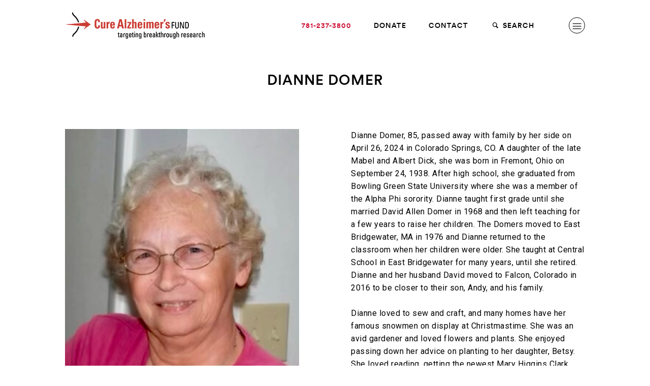

--- FILE ---
content_type: text/html; charset=UTF-8
request_url: https://curealz.org/outreach/in-memory/dianne-domer/
body_size: 15768
content:
<!DOCTYPE HTML>
<!--[if lt IE 9]><html class="no-js lt-ie9"> <![endif]-->
<!--[if IE 9]><html class="ie9"> <![endif]-->
<!--[if gt IE 9]><!--><html class="no-js"><!--<![endif]-->
<head>
	<meta charset="utf-8">
	<meta http-equiv="x-ua-compatible" content="ie=edge">
	<meta name="viewport" content="width=device-width, initial-scale=1">
	<link rel="profile" href="http://gmpg.org/xfn/11">
	<link rel="pingback" href="https://curealz.org/xmlrpc.php">

	<link rel="apple-touch-icon" sizes="180x180" href="/wp-content/themes/wpx/assets/images/favicons/apple-touch-icon.png">
	<link rel="icon" type="image/png" sizes="32x32" href="/wp-content/themes/wpx/assets/images/favicons/favicon-32x32.png">
	<link rel="icon" type="image/png" sizes="192x192" href="/wp-content/themes/wpx/assets/images/favicons/android-chrome-192x192.png">
	<link rel="icon" type="image/png" sizes="16x16" href="/wp-content/themes/wpx/assets/images/favicons/favicon-16x16.png">
	<link rel="manifest" href="/wp-content/themes/wpx/assets/images/favicons/site.webmanifest">
	<link rel="mask-icon" href="/wp-content/themes/wpx/assets/images/favicons/safari-pinned-tab.svg" color="#cc0c2f">
	<link rel="shortcut icon" href="/wp-content/themes/wpx/assets/images/favicons/favicon.ico">
	<meta name="msapplication-TileColor" content="#ffffff">
	<meta name="msapplication-TileImage" content="/wp-content/themes/wpx/assets/images/favicons/mstile-144x144.png">
	<meta name="msapplication-config" content="/wp-content/themes/wpx/assets/images/favicons/browserconfig.xml">
	<meta name="theme-color" content="#ffffff">

	<link rel="preconnect" href="https://fonts.googleapis.com">
	<link rel="preconnect" href="https://fonts.gstatic.com" crossorigin>
	<link href="https://fonts.googleapis.com/css2?family=Roboto+Slab:wght@100;300&family=Roboto:ital,wght@0,100;0,300;0,400;0,500;0,700;1,100;1,300;1,400;1,500;1,700&display=swap" rel="stylesheet">

	<meta name='robots' content='index, follow, max-image-preview:large, max-snippet:-1, max-video-preview:-1' />
	<style>img:is([sizes="auto" i], [sizes^="auto," i]) { contain-intrinsic-size: 3000px 1500px }</style>
	
	<!-- This site is optimized with the Yoast SEO plugin v26.8 - https://yoast.com/product/yoast-seo-wordpress/ -->
	<title>Dianne Domer &#8211; Cure Alzheimer&#039;s Fund</title>
	<meta name="description" content="Dianne Domer, 85, passed away with family by her side on April 26, 2024 in Colorado Springs, CO. A daughter of the late Mabel and Albert Dick, she was" />
	<link rel="canonical" href="https://curealz.org/outreach/in-memory/dianne-domer/" />
	<meta property="og:locale" content="en_US" />
	<meta property="og:type" content="article" />
	<meta property="og:title" content="Dianne Domer &#8211; Cure Alzheimer&#039;s Fund" />
	<meta property="og:description" content="Dianne Domer, 85, passed away with family by her side on April 26, 2024 in Colorado Springs, CO. A daughter of the late Mabel and Albert Dick, she was" />
	<meta property="og:url" content="https://curealz.org/outreach/in-memory/dianne-domer/" />
	<meta property="og:site_name" content="Cure Alzheimer&#039;s Fund" />
	<meta property="article:publisher" content="https://www.facebook.com/CureAlzheimers" />
	<meta property="og:image" content="https://curealz.org/wp-content/uploads/2024/05/Dianne-Domer.jpg" />
	<meta property="og:image:width" content="318" />
	<meta property="og:image:height" content="374" />
	<meta property="og:image:type" content="image/jpeg" />
	<meta name="twitter:card" content="summary_large_image" />
	<meta name="twitter:site" content="@CureAlzheimers" />
	<meta name="twitter:label1" content="Est. reading time" />
	<meta name="twitter:data1" content="3 minutes" />
	<script type="application/ld+json" class="yoast-schema-graph">{"@context":"https://schema.org","@graph":[{"@type":"WebPage","@id":"https://curealz.org/outreach/in-memory/dianne-domer/","url":"https://curealz.org/outreach/in-memory/dianne-domer/","name":"Dianne Domer &#8211; Cure Alzheimer&#039;s Fund","isPartOf":{"@id":"https://curealz.org/#website"},"primaryImageOfPage":{"@id":"https://curealz.org/outreach/in-memory/dianne-domer/#primaryimage"},"image":{"@id":"https://curealz.org/outreach/in-memory/dianne-domer/#primaryimage"},"thumbnailUrl":"https://curealz.org/wp-content/uploads/2024/05/Dianne-Domer.jpg","datePublished":"2024-05-02T20:49:25+00:00","description":"Dianne Domer, 85, passed away with family by her side on April 26, 2024 in Colorado Springs, CO. A daughter of the late Mabel and Albert Dick, she was","breadcrumb":{"@id":"https://curealz.org/outreach/in-memory/dianne-domer/#breadcrumb"},"inLanguage":"en-US","potentialAction":[{"@type":"ReadAction","target":["https://curealz.org/outreach/in-memory/dianne-domer/"]}]},{"@type":"ImageObject","inLanguage":"en-US","@id":"https://curealz.org/outreach/in-memory/dianne-domer/#primaryimage","url":"https://curealz.org/wp-content/uploads/2024/05/Dianne-Domer.jpg","contentUrl":"https://curealz.org/wp-content/uploads/2024/05/Dianne-Domer.jpg","width":318,"height":374},{"@type":"BreadcrumbList","@id":"https://curealz.org/outreach/in-memory/dianne-domer/#breadcrumb","itemListElement":[{"@type":"ListItem","position":1,"name":"Home","item":"https://curealz.org/"},{"@type":"ListItem","position":2,"name":"Dianne Domer"}]},{"@type":"WebSite","@id":"https://curealz.org/#website","url":"https://curealz.org/","name":"Cure Alzheimer's Fund","description":"Cure Alzheimer&#039;s Fund is the only organization with a clear plan to end Alzheimer&#039;s disease. All donations go directly to research.","publisher":{"@id":"https://curealz.org/#organization"},"potentialAction":[{"@type":"SearchAction","target":{"@type":"EntryPoint","urlTemplate":"https://curealz.org/?s={search_term_string}"},"query-input":{"@type":"PropertyValueSpecification","valueRequired":true,"valueName":"search_term_string"}}],"inLanguage":"en-US"},{"@type":"Organization","@id":"https://curealz.org/#organization","name":"Cure Alzheimer's Fund","url":"https://curealz.org/","logo":{"@type":"ImageObject","inLanguage":"en-US","@id":"https://curealz.org/#/schema/logo/image/","url":"https://curealz.org/wp-content/uploads/2018/03/logo-cure@2x.png","contentUrl":"https://curealz.org/wp-content/uploads/2018/03/logo-cure@2x.png","width":552,"height":119,"caption":"Cure Alzheimer's Fund"},"image":{"@id":"https://curealz.org/#/schema/logo/image/"},"sameAs":["https://www.facebook.com/CureAlzheimers","https://x.com/CureAlzheimers","https://www.youtube.com/user/CureAlzheimers"]}]}</script>
	<!-- / Yoast SEO plugin. -->


<link href='https://fonts.gstatic.com' crossorigin rel='preconnect' />
<link rel="alternate" type="application/rss+xml" title="Cure Alzheimer&#039;s Fund &raquo; Feed" href="https://curealz.org/feed/" />
<style id='wp-emoji-styles-inline-css' type='text/css'>

	img.wp-smiley, img.emoji {
		display: inline !important;
		border: none !important;
		box-shadow: none !important;
		height: 1em !important;
		width: 1em !important;
		margin: 0 0.07em !important;
		vertical-align: -0.1em !important;
		background: none !important;
		padding: 0 !important;
	}
</style>
<link rel='stylesheet' id='wp-block-library-css' href='https://curealz.org/wp-includes/css/dist/block-library/style.min.css?ver=6.8.3' type='text/css' media='all' />
<style id='classic-theme-styles-inline-css' type='text/css'>
/*! This file is auto-generated */
.wp-block-button__link{color:#fff;background-color:#32373c;border-radius:9999px;box-shadow:none;text-decoration:none;padding:calc(.667em + 2px) calc(1.333em + 2px);font-size:1.125em}.wp-block-file__button{background:#32373c;color:#fff;text-decoration:none}
</style>
<style id='safe-svg-svg-icon-style-inline-css' type='text/css'>
.safe-svg-cover{text-align:center}.safe-svg-cover .safe-svg-inside{display:inline-block;max-width:100%}.safe-svg-cover svg{fill:currentColor;height:100%;max-height:100%;max-width:100%;width:100%}

</style>
<style id='global-styles-inline-css' type='text/css'>
:root{--wp--preset--aspect-ratio--square: 1;--wp--preset--aspect-ratio--4-3: 4/3;--wp--preset--aspect-ratio--3-4: 3/4;--wp--preset--aspect-ratio--3-2: 3/2;--wp--preset--aspect-ratio--2-3: 2/3;--wp--preset--aspect-ratio--16-9: 16/9;--wp--preset--aspect-ratio--9-16: 9/16;--wp--preset--color--black: #000000;--wp--preset--color--cyan-bluish-gray: #abb8c3;--wp--preset--color--white: #ffffff;--wp--preset--color--pale-pink: #f78da7;--wp--preset--color--vivid-red: #cf2e2e;--wp--preset--color--luminous-vivid-orange: #ff6900;--wp--preset--color--luminous-vivid-amber: #fcb900;--wp--preset--color--light-green-cyan: #7bdcb5;--wp--preset--color--vivid-green-cyan: #00d084;--wp--preset--color--pale-cyan-blue: #8ed1fc;--wp--preset--color--vivid-cyan-blue: #0693e3;--wp--preset--color--vivid-purple: #9b51e0;--wp--preset--gradient--vivid-cyan-blue-to-vivid-purple: linear-gradient(135deg,rgba(6,147,227,1) 0%,rgb(155,81,224) 100%);--wp--preset--gradient--light-green-cyan-to-vivid-green-cyan: linear-gradient(135deg,rgb(122,220,180) 0%,rgb(0,208,130) 100%);--wp--preset--gradient--luminous-vivid-amber-to-luminous-vivid-orange: linear-gradient(135deg,rgba(252,185,0,1) 0%,rgba(255,105,0,1) 100%);--wp--preset--gradient--luminous-vivid-orange-to-vivid-red: linear-gradient(135deg,rgba(255,105,0,1) 0%,rgb(207,46,46) 100%);--wp--preset--gradient--very-light-gray-to-cyan-bluish-gray: linear-gradient(135deg,rgb(238,238,238) 0%,rgb(169,184,195) 100%);--wp--preset--gradient--cool-to-warm-spectrum: linear-gradient(135deg,rgb(74,234,220) 0%,rgb(151,120,209) 20%,rgb(207,42,186) 40%,rgb(238,44,130) 60%,rgb(251,105,98) 80%,rgb(254,248,76) 100%);--wp--preset--gradient--blush-light-purple: linear-gradient(135deg,rgb(255,206,236) 0%,rgb(152,150,240) 100%);--wp--preset--gradient--blush-bordeaux: linear-gradient(135deg,rgb(254,205,165) 0%,rgb(254,45,45) 50%,rgb(107,0,62) 100%);--wp--preset--gradient--luminous-dusk: linear-gradient(135deg,rgb(255,203,112) 0%,rgb(199,81,192) 50%,rgb(65,88,208) 100%);--wp--preset--gradient--pale-ocean: linear-gradient(135deg,rgb(255,245,203) 0%,rgb(182,227,212) 50%,rgb(51,167,181) 100%);--wp--preset--gradient--electric-grass: linear-gradient(135deg,rgb(202,248,128) 0%,rgb(113,206,126) 100%);--wp--preset--gradient--midnight: linear-gradient(135deg,rgb(2,3,129) 0%,rgb(40,116,252) 100%);--wp--preset--font-size--small: 13px;--wp--preset--font-size--medium: 20px;--wp--preset--font-size--large: 36px;--wp--preset--font-size--x-large: 42px;--wp--preset--spacing--20: 0.44rem;--wp--preset--spacing--30: 0.67rem;--wp--preset--spacing--40: 1rem;--wp--preset--spacing--50: 1.5rem;--wp--preset--spacing--60: 2.25rem;--wp--preset--spacing--70: 3.38rem;--wp--preset--spacing--80: 5.06rem;--wp--preset--shadow--natural: 6px 6px 9px rgba(0, 0, 0, 0.2);--wp--preset--shadow--deep: 12px 12px 50px rgba(0, 0, 0, 0.4);--wp--preset--shadow--sharp: 6px 6px 0px rgba(0, 0, 0, 0.2);--wp--preset--shadow--outlined: 6px 6px 0px -3px rgba(255, 255, 255, 1), 6px 6px rgba(0, 0, 0, 1);--wp--preset--shadow--crisp: 6px 6px 0px rgba(0, 0, 0, 1);}:where(.is-layout-flex){gap: 0.5em;}:where(.is-layout-grid){gap: 0.5em;}body .is-layout-flex{display: flex;}.is-layout-flex{flex-wrap: wrap;align-items: center;}.is-layout-flex > :is(*, div){margin: 0;}body .is-layout-grid{display: grid;}.is-layout-grid > :is(*, div){margin: 0;}:where(.wp-block-columns.is-layout-flex){gap: 2em;}:where(.wp-block-columns.is-layout-grid){gap: 2em;}:where(.wp-block-post-template.is-layout-flex){gap: 1.25em;}:where(.wp-block-post-template.is-layout-grid){gap: 1.25em;}.has-black-color{color: var(--wp--preset--color--black) !important;}.has-cyan-bluish-gray-color{color: var(--wp--preset--color--cyan-bluish-gray) !important;}.has-white-color{color: var(--wp--preset--color--white) !important;}.has-pale-pink-color{color: var(--wp--preset--color--pale-pink) !important;}.has-vivid-red-color{color: var(--wp--preset--color--vivid-red) !important;}.has-luminous-vivid-orange-color{color: var(--wp--preset--color--luminous-vivid-orange) !important;}.has-luminous-vivid-amber-color{color: var(--wp--preset--color--luminous-vivid-amber) !important;}.has-light-green-cyan-color{color: var(--wp--preset--color--light-green-cyan) !important;}.has-vivid-green-cyan-color{color: var(--wp--preset--color--vivid-green-cyan) !important;}.has-pale-cyan-blue-color{color: var(--wp--preset--color--pale-cyan-blue) !important;}.has-vivid-cyan-blue-color{color: var(--wp--preset--color--vivid-cyan-blue) !important;}.has-vivid-purple-color{color: var(--wp--preset--color--vivid-purple) !important;}.has-black-background-color{background-color: var(--wp--preset--color--black) !important;}.has-cyan-bluish-gray-background-color{background-color: var(--wp--preset--color--cyan-bluish-gray) !important;}.has-white-background-color{background-color: var(--wp--preset--color--white) !important;}.has-pale-pink-background-color{background-color: var(--wp--preset--color--pale-pink) !important;}.has-vivid-red-background-color{background-color: var(--wp--preset--color--vivid-red) !important;}.has-luminous-vivid-orange-background-color{background-color: var(--wp--preset--color--luminous-vivid-orange) !important;}.has-luminous-vivid-amber-background-color{background-color: var(--wp--preset--color--luminous-vivid-amber) !important;}.has-light-green-cyan-background-color{background-color: var(--wp--preset--color--light-green-cyan) !important;}.has-vivid-green-cyan-background-color{background-color: var(--wp--preset--color--vivid-green-cyan) !important;}.has-pale-cyan-blue-background-color{background-color: var(--wp--preset--color--pale-cyan-blue) !important;}.has-vivid-cyan-blue-background-color{background-color: var(--wp--preset--color--vivid-cyan-blue) !important;}.has-vivid-purple-background-color{background-color: var(--wp--preset--color--vivid-purple) !important;}.has-black-border-color{border-color: var(--wp--preset--color--black) !important;}.has-cyan-bluish-gray-border-color{border-color: var(--wp--preset--color--cyan-bluish-gray) !important;}.has-white-border-color{border-color: var(--wp--preset--color--white) !important;}.has-pale-pink-border-color{border-color: var(--wp--preset--color--pale-pink) !important;}.has-vivid-red-border-color{border-color: var(--wp--preset--color--vivid-red) !important;}.has-luminous-vivid-orange-border-color{border-color: var(--wp--preset--color--luminous-vivid-orange) !important;}.has-luminous-vivid-amber-border-color{border-color: var(--wp--preset--color--luminous-vivid-amber) !important;}.has-light-green-cyan-border-color{border-color: var(--wp--preset--color--light-green-cyan) !important;}.has-vivid-green-cyan-border-color{border-color: var(--wp--preset--color--vivid-green-cyan) !important;}.has-pale-cyan-blue-border-color{border-color: var(--wp--preset--color--pale-cyan-blue) !important;}.has-vivid-cyan-blue-border-color{border-color: var(--wp--preset--color--vivid-cyan-blue) !important;}.has-vivid-purple-border-color{border-color: var(--wp--preset--color--vivid-purple) !important;}.has-vivid-cyan-blue-to-vivid-purple-gradient-background{background: var(--wp--preset--gradient--vivid-cyan-blue-to-vivid-purple) !important;}.has-light-green-cyan-to-vivid-green-cyan-gradient-background{background: var(--wp--preset--gradient--light-green-cyan-to-vivid-green-cyan) !important;}.has-luminous-vivid-amber-to-luminous-vivid-orange-gradient-background{background: var(--wp--preset--gradient--luminous-vivid-amber-to-luminous-vivid-orange) !important;}.has-luminous-vivid-orange-to-vivid-red-gradient-background{background: var(--wp--preset--gradient--luminous-vivid-orange-to-vivid-red) !important;}.has-very-light-gray-to-cyan-bluish-gray-gradient-background{background: var(--wp--preset--gradient--very-light-gray-to-cyan-bluish-gray) !important;}.has-cool-to-warm-spectrum-gradient-background{background: var(--wp--preset--gradient--cool-to-warm-spectrum) !important;}.has-blush-light-purple-gradient-background{background: var(--wp--preset--gradient--blush-light-purple) !important;}.has-blush-bordeaux-gradient-background{background: var(--wp--preset--gradient--blush-bordeaux) !important;}.has-luminous-dusk-gradient-background{background: var(--wp--preset--gradient--luminous-dusk) !important;}.has-pale-ocean-gradient-background{background: var(--wp--preset--gradient--pale-ocean) !important;}.has-electric-grass-gradient-background{background: var(--wp--preset--gradient--electric-grass) !important;}.has-midnight-gradient-background{background: var(--wp--preset--gradient--midnight) !important;}.has-small-font-size{font-size: var(--wp--preset--font-size--small) !important;}.has-medium-font-size{font-size: var(--wp--preset--font-size--medium) !important;}.has-large-font-size{font-size: var(--wp--preset--font-size--large) !important;}.has-x-large-font-size{font-size: var(--wp--preset--font-size--x-large) !important;}
:where(.wp-block-post-template.is-layout-flex){gap: 1.25em;}:where(.wp-block-post-template.is-layout-grid){gap: 1.25em;}
:where(.wp-block-columns.is-layout-flex){gap: 2em;}:where(.wp-block-columns.is-layout-grid){gap: 2em;}
:root :where(.wp-block-pullquote){font-size: 1.5em;line-height: 1.6;}
</style>
<link rel='stylesheet' id='wpx.styles-css' href='https://curealz.org/wp-content/themes/wpx/assets/styles/screen.min.css?ver=1747062168' type='text/css' media='screen' />
<style id='rocket-lazyload-inline-css' type='text/css'>
.rll-youtube-player{position:relative;padding-bottom:56.23%;height:0;overflow:hidden;max-width:100%;}.rll-youtube-player:focus-within{outline: 2px solid currentColor;outline-offset: 5px;}.rll-youtube-player iframe{position:absolute;top:0;left:0;width:100%;height:100%;z-index:100;background:0 0}.rll-youtube-player img{bottom:0;display:block;left:0;margin:auto;max-width:100%;width:100%;position:absolute;right:0;top:0;border:none;height:auto;-webkit-transition:.4s all;-moz-transition:.4s all;transition:.4s all}.rll-youtube-player img:hover{-webkit-filter:brightness(75%)}.rll-youtube-player .play{height:100%;width:100%;left:0;top:0;position:absolute;background:url(https://curealz.org/wp-content/plugins/wp-rocket/assets/img/youtube.png) no-repeat center;background-color: transparent !important;cursor:pointer;border:none;}
</style>
<script type="text/javascript" src="https://curealz.org/wp-includes/js/jquery/jquery.min.js?ver=3.7.1" id="jquery-core-js"></script>
<script type="text/javascript" src="https://curealz.org/wp-includes/js/jquery/jquery-migrate.min.js?ver=3.4.1" id="jquery-migrate-js"></script>
<link rel="https://api.w.org/" href="https://curealz.org/wp-json/" /><link rel="EditURI" type="application/rsd+xml" title="RSD" href="https://curealz.org/xmlrpc.php?rsd" />
<link rel='shortlink' href='https://curealz.org/?p=40832' />
<link rel="alternate" title="oEmbed (JSON)" type="application/json+oembed" href="https://curealz.org/wp-json/oembed/1.0/embed?url=https%3A%2F%2Fcurealz.org%2Foutreach%2Fin-memory%2Fdianne-domer%2F" />
<link rel="alternate" title="oEmbed (XML)" type="text/xml+oembed" href="https://curealz.org/wp-json/oembed/1.0/embed?url=https%3A%2F%2Fcurealz.org%2Foutreach%2Fin-memory%2Fdianne-domer%2F&#038;format=xml" />
		<script type="text/javascript">
				(function(c,l,a,r,i,t,y){
					c[a]=c[a]||function(){(c[a].q=c[a].q||[]).push(arguments)};t=l.createElement(r);t.async=1;
					t.src="https://www.clarity.ms/tag/"+i+"?ref=wordpress";y=l.getElementsByTagName(r)[0];y.parentNode.insertBefore(t,y);
				})(window, document, "clarity", "script", "7v0qfxxuee");
		</script>
		<script>
	(function(i,s,o,g,r,a,m){i['GoogleAnalyticsObject']=r;i[r]=i[r]||function(){
	(i[r].q=i[r].q||[]).push(arguments)},i[r].l=1*new Date();a=s.createElement(o),
	m=s.getElementsByTagName(o)[0];a.async=1;a.src=g;m.parentNode.insertBefore(a,m)
	})(window,document,'script','//www.google-analytics.com/analytics.js','ga');

	ga('create', 'UA-7289598-1', 'auto');
	ga('require', 'displayfeatures');
	ga('send', 'pageview');
</script>
<script async="" src="https://giving.classy.org/embedded/api/sdk/js/86321"></script>
<!-- Google Tag Manager -->
<script>(function(w,d,s,l,i){w[l]=w[l]||[];w[l].push({'gtm.start':
new Date().getTime(),event:'gtm.js'});var f=d.getElementsByTagName(s)[0],
j=d.createElement(s),dl=l!='dataLayer'?'&l='+l:'';j.async=true;j.src=
'https://www.googletagmanager.com/gtm.js?id='+i+dl;f.parentNode.insertBefore(j,f);
})(window,document,'script','dataLayer','GTM-MX7CBTFF');</script>
<!-- End Google Tag Manager -->
<noscript><style id="rocket-lazyload-nojs-css">.rll-youtube-player, [data-lazy-src]{display:none !important;}</style></noscript>
</head>

<body class="wp-singular wpx-outreach-template-default single single-wpx-outreach postid-40832 wp-theme-wpx slug-dianne-domer">

	<!-- Google Tag Manager (noscript) -->
	<noscript><iframe src="https://www.googletagmanager.com/ns.html?id=GTM-MX7CBTFF"
	height="0" width="0" style="display:none;visibility:hidden"></iframe></noscript>
	<!-- End Google Tag Manager (noscript) -->
	
	<script>
	!function(f,b,e,v,n,t,s){if(f.fbq)return;n=f.fbq=function(){n.callMethod?
	n.callMethod.apply(n,arguments):n.queue.push(arguments)};if(!f._fbq)f._fbq=n;
	n.push=n;n.loaded=!0;n.version='2.0';n.queue=[];t=b.createElement(e);t.async=!0;
	t.src=v;s=b.getElementsByTagName(e)[0];s.parentNode.insertBefore(t,s)}(window,
	document,'script','https://connect.facebook.net/en_US/fbevents.js');
	fbq('init', '1454279274616146'); // Insert your pixel ID here.
	fbq('track', 'PageView');
	</script>
	<noscript><img height="1" width="1" style="display:none"
	src="https://www.facebook.com/tr?id=1454279274616146&ev=PageView&noscript=1"
	/></noscript>

			<script type="text/javascript">
		/* <![CDATA[ */
		var google_conversion_id = 1063754491;
		var google_custom_params = window.google_tag_params;
		var google_remarketing_only = true;
		/* ]]> */
		</script>
		<script type="text/javascript" src="//www.googleadservices.com/pagead/conversion.js">
		</script>
		<noscript>
		<div style="display:inline;">
		<img height="1" width="1" style="border-style:none;" alt="" src="//googleads.g.doubleclick.net/pagead/viewthroughconversion/1063754491/?guid=ON&amp;script=0"/>
		</div>
		</noscript>
	
	<div class="overlay"></div>

	
<div class="nav-primary is-mobile-state" id="nav-primary">
	<div class="nav-primary-inner">

		<a href="https://curealz.org" class="logo-main"><img src="https://curealz.org/wp-content/themes/wpx/assets/images/logo-cure.png" data-2x="https://curealz.org/wp-content/themes/wpx/assets/images/logo-cure@2x.png" alt="Cure Alzheimer's Fund"></a>
		<a href="https://curealz.org" class="logo-mobile"><img src="https://curealz.org/wp-content/themes/wpx/assets/images/logo-cure-mobile.png" data-2x="https://curealz.org/wp-content/themes/wpx/assets/images/logo-cure@2x.png" alt="Cure Alzheimer's Fund"></a>

		<a href="#" class="nav-primary-toggle" id="nav-primary-toggle">
			<i class="icon-cancel"></i>
		</a>

		<div class="nav-mobile">
			<ul>
				<li>
					<form action="https://curealz.org" method="get" class="primary-nav-search">
						<i class="icon-search"></i> <input type="text" name="s"> <a href="#" class="primary-nav-search-submit"><i class="icon-right-open-big"></i></a>
					</form>
				</li>
				<li class="page_item page-item-42957 page_item_has_children"><a href="https://curealz.org/the-basics-of-alzheimers-disease/">The Basics of Alzheimer’s Disease<i class="icon-right-open-big"></i></a>
<ul class='children'>
	<li class="page_item page-item-43169"><a href="https://curealz.org/the-basics-of-alzheimers-disease/types-of-dementia/">Types of Dementia<i class="icon-right-open-big"></i></a></li>
	<li class="page_item page-item-42967"><a href="https://curealz.org/the-basics-of-alzheimers-disease/pathology-of-alzheimers-disease/">Pathology of Alzheimer’s Disease<i class="icon-right-open-big"></i></a></li>
	<li class="page_item page-item-42973"><a href="https://curealz.org/the-basics-of-alzheimers-disease/stages-and-symptoms-of-alzheimers-disease/">Stages and Symptoms of Alzheimer’s Disease<i class="icon-right-open-big"></i></a></li>
	<li class="page_item page-item-42993"><a href="https://curealz.org/the-basics-of-alzheimers-disease/risk-factors-for-alzheimers-disease/">Risk Factors for Alzheimer’s Disease<i class="icon-right-open-big"></i></a></li>
	<li class="page_item page-item-42999"><a href="https://curealz.org/the-basics-of-alzheimers-disease/the-genetics-of-alzheimers-disease/">The Genetics of Alzheimer’s Disease<i class="icon-right-open-big"></i></a></li>
	<li class="page_item page-item-43002"><a href="https://curealz.org/the-basics-of-alzheimers-disease/diagnostic-tools-for-alzheimers-disease/">Diagnostic Tools for Alzheimer’s Disease<i class="icon-right-open-big"></i></a></li>
	<li class="page_item page-item-43006"><a href="https://curealz.org/the-basics-of-alzheimers-disease/existing-treatments-and-drugs-for-alzheimers-disease/">Existing Treatments and Drugs for Alzheimer’s Disease<i class="icon-right-open-big"></i></a></li>
	<li class="page_item page-item-43012"><a href="https://curealz.org/the-basics-of-alzheimers-disease/statistics-and-costs/">Statistics and Costs<i class="icon-right-open-big"></i></a></li>
	<li class="page_item page-item-91"><a href="https://curealz.org/the-basics-of-alzheimers-disease/better-your-brain/">Better Your Brain<i class="icon-right-open-big"></i></a></li>
</ul>
</li>
<li class="page_item page-item-93 page_item_has_children"><a href="https://curealz.org/the-research/">The Research<i class="icon-right-open-big"></i></a>
<ul class='children'>
	<li class="page_item page-item-95 page_item_has_children"><a href="https://curealz.org/the-research/areas-of-focus/">Areas of Focus<i class="icon-right-open-big"></i></a>
	<ul class='children'>
		<li class="page_item page-item-99"><a href="https://curealz.org/the-research/areas-of-focus/alz-genome-project/">Alzheimer&#8217;s Genome Project™<i class="icon-right-open-big"></i></a></li>
		<li class="page_item page-item-101"><a href="https://curealz.org/the-research/areas-of-focus/genes-to-therapies/">Genes to Therapy / Stem Cell Screening<i class="icon-right-open-big"></i></a></li>
		<li class="page_item page-item-103"><a href="https://curealz.org/the-research/areas-of-focus/identification/">Identification<i class="icon-right-open-big"></i></a></li>
		<li class="page_item page-item-105"><a href="https://curealz.org/the-research/areas-of-focus/immune-system-structures/">Immune System Structures &#038; Processes<i class="icon-right-open-big"></i></a></li>
		<li class="page_item page-item-111"><a href="https://curealz.org/the-research/areas-of-focus/the-microbiome/">Interaction of the Microbiome<i class="icon-right-open-big"></i></a></li>
		<li class="page_item page-item-109"><a href="https://curealz.org/the-research/areas-of-focus/pathological-pathways-systems/">Pathological Pathways &#038; Systems<i class="icon-right-open-big"></i></a></li>
		<li class="page_item page-item-113"><a href="https://curealz.org/the-research/areas-of-focus/therapeutic-strategies-drug-discovery/">Therapeutic Strategies &#038; Drug Discovery<i class="icon-right-open-big"></i></a></li>
		<li class="page_item page-item-115"><a href="https://curealz.org/the-research/areas-of-focus/whole-genome-sequencing/">Whole Genome Sequencing<i class="icon-right-open-big"></i></a></li>
		<li class="page_item page-item-107"><a href="https://curealz.org/the-research/areas-of-focus/other-areas-of-investigation/">Other Areas of Investigation<i class="icon-right-open-big"></i></a></li>
	</ul>
</li>
	<li class="page_item page-item-97 page_item_has_children"><a href="https://curealz.org/the-research/consortia/">Consortia<i class="icon-right-open-big"></i></a>
	<ul class='children'>
		<li class="page_item page-item-33486"><a href="https://curealz.org/the-research/consortia/tau/">ALZHEIMER&#8217;S DISEASE TAU CONSORTIUM<i class="icon-right-open-big"></i></a></li>
		<li class="page_item page-item-119"><a href="https://curealz.org/the-research/consortia/apoe/">FLEMING APOE CONSORTIUM<i class="icon-right-open-big"></i></a></li>
		<li class="page_item page-item-125"><a href="https://curealz.org/the-research/consortia/brain-entry-and-exit/">BRAIN ENTRY &#038; EXIT CONSORTIUM<i class="icon-right-open-big"></i></a></li>
		<li class="page_item page-item-121"><a href="https://curealz.org/the-research/consortia/circuits/">CIRCUITS CONSORTIUM (ENDED)<i class="icon-right-open-big"></i></a></li>
		<li class="page_item page-item-40473"><a href="https://curealz.org/the-research/consortia/microbiome-consortium/">MICROBIOME CONSORTIUM<i class="icon-right-open-big"></i></a></li>
		<li class="page_item page-item-28807"><a href="https://curealz.org/the-research/consortia/neuroimmune-consortium/">NEUROIMMUNE CONSORTIUM<i class="icon-right-open-big"></i></a></li>
		<li class="page_item page-item-46298"><a href="https://curealz.org/the-research/consortia/brain-aging-consortium/">BRAIN AGING CONSORTIUM<i class="icon-right-open-big"></i></a></li>
	</ul>
</li>
	<li class="page_item page-item-1164"><a href="https://curealz.org/the-research/research-funded-projects/">Funded Projects<i class="icon-right-open-big"></i></a></li>
	<li class="page_item page-item-129"><a href="https://curealz.org/the-research/grant-process/">Grant Process<i class="icon-right-open-big"></i></a></li>
	<li class="page_item page-item-131"><a href="https://curealz.org/the-research/researchers/">Our Researchers<i class="icon-right-open-big"></i></a></li>
	<li class="page_item page-item-135 page_item_has_children"><a href="https://curealz.org/the-research/topics-of-interest/">Topics of Interest<i class="icon-right-open-big"></i></a>
	<ul class='children'>
		<li class="page_item page-item-137"><a href="https://curealz.org/the-research/topics-of-interest/alz-in-a-dish/">Alzheimer&#8217;s in a Dish<i class="icon-right-open-big"></i></a></li>
		<li class="page_item page-item-142"><a href="https://curealz.org/the-research/topics-of-interest/app/">Amyloid Precursor Protein<i class="icon-right-open-big"></i></a></li>
		<li class="page_item page-item-144"><a href="https://curealz.org/the-research/topics-of-interest/brain-lymphatic-system/">Brain Lymphatic System<i class="icon-right-open-big"></i></a></li>
		<li class="page_item page-item-150"><a href="https://curealz.org/the-research/topics-of-interest/innate-immunity/">Innate Immunity<i class="icon-right-open-big"></i></a></li>
		<li class="page_item page-item-154"><a href="https://curealz.org/the-research/topics-of-interest/microglia/">Microglia<i class="icon-right-open-big"></i></a></li>
		<li class="page_item page-item-1749"><a href="https://curealz.org/the-research/topics-of-interest/blood-brain-barrier/">Blood Brain Barrier<i class="icon-right-open-big"></i></a></li>
	</ul>
</li>
	<li class="page_item page-item-13280"><a href="https://curealz.org/the-research/published-papers/">Published Papers<i class="icon-right-open-big"></i></a></li>
	<li class="page_item page-item-13518"><a href="https://curealz.org/the-research/discoveries/">Discoveries<i class="icon-right-open-big"></i></a></li>
</ul>
</li>
<li class="page_item page-item-156 page_item_has_children"><a href="https://curealz.org/about-us/">About Us<i class="icon-right-open-big"></i></a>
<ul class='children'>
	<li class="page_item page-item-31259"><a href="https://curealz.org/about-us/our-story/">Our Story<i class="icon-right-open-big"></i></a></li>
	<li class="page_item page-item-160"><a href="https://curealz.org/about-us/our-people/">Our People<i class="icon-right-open-big"></i></a></li>
	<li class="page_item page-item-162"><a href="https://curealz.org/about-us/financial-reports/">Reports<i class="icon-right-open-big"></i></a></li>
	<li class="page_item page-item-40686 page_item_has_children"><a href="https://curealz.org/about-us/2023-results/">2023 Results<i class="icon-right-open-big"></i></a>
	<ul class='children'>
		<li class="page_item page-item-40695"><a href="https://curealz.org/about-us/2023-results/letter-from-the-chair/">Letter from the Chair<i class="icon-right-open-big"></i></a></li>
		<li class="page_item page-item-40697"><a href="https://curealz.org/about-us/2023-results/letter-from-the-ceo/">Letter from the CEO<i class="icon-right-open-big"></i></a></li>
		<li class="page_item page-item-40699"><a href="https://curealz.org/about-us/2023-results/letter-from-the-chair-of-rlg/">Letter from the Chair of RLG<i class="icon-right-open-big"></i></a></li>
		<li class="page_item page-item-40704"><a href="https://curealz.org/about-us/2023-results/financial-charts/">Financials – Source and Use of Funds<i class="icon-right-open-big"></i></a></li>
		<li class="page_item page-item-40706"><a href="https://curealz.org/about-us/2023-results/form-990/">Financials – Form 990<i class="icon-right-open-big"></i></a></li>
		<li class="page_item page-item-40708"><a href="https://curealz.org/about-us/2023-results/audited-financials/">Audited Financials<i class="icon-right-open-big"></i></a></li>
		<li class="page_item page-item-41098"><a href="https://curealz.org/about-us/2023-results/complete-annual-report/">Complete Annual Report<i class="icon-right-open-big"></i></a></li>
		<li class="page_item page-item-40710"><a href="https://curealz.org/about-us/2023-results/research-overview/">Research Overview<i class="icon-right-open-big"></i></a></li>
		<li class="page_item page-item-40712"><a href="https://curealz.org/about-us/2023-results/research-areas-of-focus/">Research Areas of Focus<i class="icon-right-open-big"></i></a></li>
		<li class="page_item page-item-40714"><a href="https://curealz.org/about-us/2023-results/funded-projects/">Funded Research Projects<i class="icon-right-open-big"></i></a></li>
		<li class="page_item page-item-40716"><a href="https://curealz.org/about-us/2023-results/published-papers/">Published Research Papers<i class="icon-right-open-big"></i></a></li>
	</ul>
</li>
	<li class="page_item page-item-45099 page_item_has_children"><a href="https://curealz.org/about-us/2024-results/">2024 Results<i class="icon-right-open-big"></i></a>
	<ul class='children'>
		<li class="page_item page-item-45102"><a href="https://curealz.org/about-us/2024-results/letter-from-the-chair/">Letter from the Chair<i class="icon-right-open-big"></i></a></li>
		<li class="page_item page-item-45103"><a href="https://curealz.org/about-us/2024-results/letter-from-the-ceo/">Letter from the CEO<i class="icon-right-open-big"></i></a></li>
		<li class="page_item page-item-45104"><a href="https://curealz.org/about-us/2024-results/financial-charts/">Financials – Source and Use of Funds<i class="icon-right-open-big"></i></a></li>
		<li class="page_item page-item-45105"><a href="https://curealz.org/about-us/2024-results/form-990/">Financials – Form 990<i class="icon-right-open-big"></i></a></li>
		<li class="page_item page-item-45106"><a href="https://curealz.org/about-us/2024-results/audited-financials/">Audited Financials<i class="icon-right-open-big"></i></a></li>
		<li class="page_item page-item-45109"><a href="https://curealz.org/about-us/2024-results/complete-annual-report/">Complete Annual Report<i class="icon-right-open-big"></i></a></li>
		<li class="page_item page-item-45110"><a href="https://curealz.org/about-us/2024-results/research-overview/">Research Overview<i class="icon-right-open-big"></i></a></li>
		<li class="page_item page-item-45111"><a href="https://curealz.org/about-us/2024-results/research-areas-of-focus/">Research Areas of Focus<i class="icon-right-open-big"></i></a></li>
		<li class="page_item page-item-45112"><a href="https://curealz.org/about-us/2024-results/funded-projects/">Funded Research Projects<i class="icon-right-open-big"></i></a></li>
		<li class="page_item page-item-45113"><a href="https://curealz.org/about-us/2024-results/published-papers/">Published Research Papers<i class="icon-right-open-big"></i></a></li>
	</ul>
</li>
</ul>
</li>
<li class="page_item page-item-166 page_item_has_children"><a href="https://curealz.org/giving/">Giving<i class="icon-right-open-big"></i></a>
<ul class='children'>
	<li class="page_item page-item-168"><a href="https://curealz.org/giving/donate/">Donate<i class="icon-right-open-big"></i></a></li>
	<li class="page_item page-item-46626"><a href="https://curealz.org/giving/2025-annual-appeal/">2025 Annual Appeal<i class="icon-right-open-big"></i></a></li>
	<li class="page_item page-item-42806 page_item_has_children"><a href="https://curealz.org/giving/ways-to-donate/">Ways to Donate<i class="icon-right-open-big"></i></a>
	<ul class='children'>
		<li class="page_item page-item-13417"><a href="https://curealz.org/giving/ways-to-donate/planned-giving/">Planned Giving<i class="icon-right-open-big"></i></a></li>
		<li class="page_item page-item-31325"><a href="https://curealz.org/giving/ways-to-donate/crypto/">CRYPTOCURRENCY<i class="icon-right-open-big"></i></a></li>
	</ul>
</li>
	<li class="page_item page-item-170"><a href="https://curealz.org/giving/heroes-heroines/">Fundraisers<i class="icon-right-open-big"></i></a></li>
	<li class="page_item page-item-172"><a href="https://curealz.org/giving/in-memory/">In Memory &#038; In Honor<i class="icon-right-open-big"></i></a></li>
	<li class="page_item page-item-44710"><a href="https://curealz.org/giving/i-remember/">I Remember<i class="icon-right-open-big"></i></a></li>
	<li class="page_item page-item-174"><a href="https://curealz.org/giving/artists-giving-back/">Artists Giving Back<i class="icon-right-open-big"></i></a></li>
	<li class="page_item page-item-176"><a href="https://curealz.org/giving/charity-watchdogs/">Charity Watchdogs<i class="icon-right-open-big"></i></a></li>
</ul>
</li>
<li class="page_item page-item-178 page_item_has_children"><a href="https://curealz.org/news-and-events/">News and Events<i class="icon-right-open-big"></i></a>
<ul class='children'>
	<li class="page_item page-item-12035 page_item_has_children"><a href="https://curealz.org/news-and-events/events/">Events<i class="icon-right-open-big"></i></a>
	<ul class='children'>
		<li class="page_item page-item-13944"><a href="https://curealz.org/news-and-events/events/2018-symposium-video/">2018 Symposium Video<i class="icon-right-open-big"></i></a></li>
	</ul>
</li>
	<li class="page_item page-item-12041"><a href="https://curealz.org/news-and-events/webinars/">Webinars<i class="icon-right-open-big"></i></a></li>
	<li class="page_item page-item-12036"><a href="https://curealz.org/news-and-events/interviews/">Interviews<i class="icon-right-open-big"></i></a></li>
	<li class="page_item page-item-12038"><a href="https://curealz.org/news-and-events/press/">Press<i class="icon-right-open-big"></i></a></li>
	<li class="page_item page-item-12039"><a href="https://curealz.org/news-and-events/videos/">Videos<i class="icon-right-open-big"></i></a></li>
	<li class="page_item page-item-13997 page_item_has_children"><a href="https://curealz.org/news-and-events/research-newsletter/">Newsletter<i class="icon-right-open-big"></i></a>
	<ul class='children'>
		<li class="page_item page-item-44038"><a href="https://curealz.org/news-and-events/research-newsletter/december-2024-your-generosity/">December 2024: Your Generosity<i class="icon-right-open-big"></i></a></li>
		<li class="page_item page-item-44056"><a href="https://curealz.org/news-and-events/research-newsletter/december-2024/">December 2024<i class="icon-right-open-big"></i></a></li>
		<li class="page_item page-item-44044"><a href="https://curealz.org/news-and-events/research-newsletter/december-2024-ways-to-donate/">December 2024: Ways to Donate<i class="icon-right-open-big"></i></a></li>
		<li class="page_item page-item-44049"><a href="https://curealz.org/news-and-events/research-newsletter/november-2024/">November 2024<i class="icon-right-open-big"></i></a></li>
		<li class="page_item page-item-42111"><a href="https://curealz.org/news-and-events/research-newsletter/july-2024/">July 2024<i class="icon-right-open-big"></i></a></li>
		<li class="page_item page-item-42093"><a href="https://curealz.org/news-and-events/research-newsletter/june-2024/">June 2024<i class="icon-right-open-big"></i></a></li>
		<li class="page_item page-item-42055"><a href="https://curealz.org/news-and-events/research-newsletter/march-2024/">March 2024<i class="icon-right-open-big"></i></a></li>
		<li class="page_item page-item-42577"><a href="https://curealz.org/news-and-events/research-newsletter/november-2023/">November 2023<i class="icon-right-open-big"></i></a></li>
		<li class="page_item page-item-42046"><a href="https://curealz.org/news-and-events/research-newsletter/july-2023/">July 2023<i class="icon-right-open-big"></i></a></li>
		<li class="page_item page-item-42037"><a href="https://curealz.org/news-and-events/research-newsletter/february-2023/">February 2023<i class="icon-right-open-big"></i></a></li>
		<li class="page_item page-item-42030"><a href="https://curealz.org/news-and-events/research-newsletter/june-2022/">June 2022<i class="icon-right-open-big"></i></a></li>
		<li class="page_item page-item-42016"><a href="https://curealz.org/news-and-events/research-newsletter/december-2022/">December 2022<i class="icon-right-open-big"></i></a></li>
		<li class="page_item page-item-29175"><a href="https://curealz.org/news-and-events/research-newsletter/december-2021/">December 2021<i class="icon-right-open-big"></i></a></li>
		<li class="page_item page-item-42561"><a href="https://curealz.org/news-and-events/research-newsletter/july-2021/">July 2021<i class="icon-right-open-big"></i></a></li>
		<li class="page_item page-item-26613"><a href="https://curealz.org/news-and-events/research-newsletter/fall-2020/">Fall 2020<i class="icon-right-open-big"></i></a></li>
		<li class="page_item page-item-17085"><a href="https://curealz.org/news-and-events/research-newsletter/march-2020/">March 2020<i class="icon-right-open-big"></i></a></li>
		<li class="page_item page-item-16088"><a href="https://curealz.org/news-and-events/research-newsletter/november-2019/">November 2019<i class="icon-right-open-big"></i></a></li>
		<li class="page_item page-item-15599"><a href="https://curealz.org/news-and-events/research-newsletter/october-2019-15/">October 2019<i class="icon-right-open-big"></i></a></li>
		<li class="page_item page-item-15258"><a href="https://curealz.org/news-and-events/research-newsletter/july-2019/">July 2019<i class="icon-right-open-big"></i></a></li>
		<li class="page_item page-item-14712"><a href="https://curealz.org/news-and-events/research-newsletter/march-2019/">March 2019<i class="icon-right-open-big"></i></a></li>
		<li class="page_item page-item-14218"><a href="https://curealz.org/news-and-events/research-newsletter/january_2019/">January 2019<i class="icon-right-open-big"></i></a></li>
		<li class="page_item page-item-42554"><a href="https://curealz.org/news-and-events/research-newsletter/december-2018/">December 2018<i class="icon-right-open-big"></i></a></li>
		<li class="page_item page-item-14095"><a href="https://curealz.org/news-and-events/research-newsletter/november/">November 2018<i class="icon-right-open-big"></i></a></li>
	</ul>
</li>
	<li class="page_item page-item-182"><a href="https://curealz.org/news-and-events/blog/">Blog<i class="icon-right-open-big"></i></a></li>
</ul>
</li>
<li class="page_item page-item-13861 page_item_has_children"><a href="https://curealz.org/awareness/">Awareness<i class="icon-right-open-big"></i></a>
<ul class='children'>
	<li class="page_item page-item-13385"><a href="https://curealz.org/awareness/the-face-of-alzheimers/">The Face of Alzheimer&#8217;s<i class="icon-right-open-big"></i></a></li>
	<li class="page_item page-item-13743"><a href="https://curealz.org/awareness/world-alzheimers-day/">World Alzheimer’s Day<i class="icon-right-open-big"></i></a></li>
	<li class="page_item page-item-29838"><a href="https://curealz.org/awareness/dr-solomon-carter-fuller/">Dr. Solomon Carter Fuller<i class="icon-right-open-big"></i></a></li>
</ul>
</li>
<li class="page_item page-item-188"><a href="https://curealz.org/contact/">Contact<i class="icon-right-open-big"></i></a></li>
							</ul>

		</div>

	</div>

</div>
	<div class="bounds" data-sticky-wrap>

		<div class="header-main" id="header-main">

			<div class="header-main-inner">

				<a href="https://curealz.org" class="logo-main"><img class="retina" src="https://curealz.org/wp-content/themes/wpx/assets/images/logo-cure.png" data-2x="https://curealz.org/wp-content/themes/wpx/assets/images/logo-cure@2x.png" alt="Cure Alzheimer's Fund"></a>
				<a href="https://curealz.org" class="logo-mobile"><img class="retina" src="https://curealz.org/wp-content/themes/wpx/assets/images/logo-cure-mobile.png" data-2x="https://curealz.org/wp-content/themes/wpx/assets/images/logo-cure-mobile@2x.png" alt="Cure Alzheimer's Fund"></a>

				
<div class="nav-utility">
	<ul>
		<li id="menu-item-190" class="is-emphasized menu-item menu-item-type-custom menu-item-object-custom menu-item-190"><a href="tel:781-237-3800">781-237-3800</a></li>
<li id="menu-item-44438" class="menu-item menu-item-type-custom menu-item-object-custom menu-item-44438"><a href="/?campaign=666449">Donate</a></li>
<li id="menu-item-192" class="menu-item menu-item-type-post_type menu-item-object-page menu-item-192"><a href="https://curealz.org/contact/">Contact</a></li>
		<li class="search-item">
			<a href="#" id="search-toggle"><i class="icon-search"></i> <span>Search</span></a>
			<form action="https://curealz.org" method="get" id="utility-search">
				<i class="icon-search"></i> <input type="text" name="s"> <a href="#" id="utility-search-submit"><i class="icon-right-open-big"></i></a>
			</form>
		</li>
	</ul>
</div>
				<a href="#" class="nav-primary-toggle">
					<i class="icon-menu"></i>
				</a>

			</div>

		</div>
	
<div class="bounds-content tinymce">

	<header class="bounds-header">

		<h1 class="content-title">Dianne Domer</h1>

	</header>

	<div class="spacer half"></div>

	<div data-module="checkerboard" class="module">

		<article class="row eq-parent">
			
			<div class="block eq">
				<div class="block-inner tinymce">
					<img src="https://curealz.org/wp-content/uploads/2024/05/Dianne-Domer.jpg" alt="">				</div>
			</div>

			<div class="block eq">
				<div class="block-inner tinymce">
					<p style="font-weight: 400;">Dianne Domer, 85, passed away with family by her side on April 26, 2024 in Colorado Springs, CO. A daughter of the late Mabel and Albert Dick, she was born in Fremont, Ohio on September 24, 1938. After high school, she graduated from Bowling Green State University where she was a member of the Alpha Phi sorority. Dianne taught first grade until she married David Allen Domer in 1968 and then left teaching for a few years to raise her children. The Domers moved to East Bridgewater, MA in 1976 and Dianne returned to the classroom when her children were older. She taught at Central School in East Bridgewater for many years, until she retired. Dianne and her husband David moved to Falcon, Colorado in 2016 to be closer to their son, Andy, and his family.</p>
<p style="font-weight: 400;">Dianne loved to sew and craft, and many homes have her famous snowmen on display at Christmastime. She was an avid gardener and loved flowers and plants. She enjoyed passing down her advice on planting to her daughter, Betsy. She loved reading, getting the newest Mary Higgins Clark book and having many children&#8217;s books on hand to read to her grandchildren. Dianne was an active member of the East Bridgewater United Methodist Church and on many church committees. She sang in the choir alongside her daughter, Mary, for many years and at times her sons Tim and Andy joined them. Dianne was always up for a lively card game and making delicious meals for her family. Baking was also a passion of hers and her chocolate peanut butter cups will be sorely missed.</p>
<p style="font-weight: 400;"> Above all else, Dianne loved children and her family. The evidence of this love was seen in the schools she taught and tutored in, but was never more apparent than in her devotion to raising her four children and time spent with her grandchildren.</p>
<p style="font-weight: 400;">Dianne was married to David Domer for 52 years, until his death in 2020. She is survived by her two daughters; Elizabeth and husband Edward Nebiolo of Pittsburgh, PA, Mary Domer of North Attleboro, MA, and her two sons; Timothy and wife Angela Domer of Derry, NH and Andrew and wife Cara Domer of Falcon, CO. She is also survived by eight grandchildren; James, Lydia and William Nebiolo of Pittsburgh, PA, Alex and Jack Domer of Derry, NH and Olivia, Isaac, and Elise Domer of Falcon, CO. In addition to her parents and husband, she was preceded in death by her siblings; Donald Dick, Janet Weingarten, and David Dick.</p>
<p style="font-weight: 400;">Alzheimer’s has greatly affected the life of not only Dianne, but her husband David, and many family members on both sides of their family. 100% of the donations from this page will go towards researching this devastating disease.</p>
<p style="font-weight: 400;">
<p style="font-weight: 400;">
					<p class="text-align-center"><a href="https://give.curealz.org/campaign/676031/donate?c_src=dianne-domer" class="button is-full">Donate</a></p>
				</div>
			</div>

		</article>

	</div>

</div>

<div class="nav-horizontal">

	<div class="wrap">

		<a href="https://curealz.org/outreach/in-memory/leah-rae-evans/" rel="prev"><i class="icon-left-open-big"></i> <span>Leah Rae Evans</span></a>
		<p><a href="https://curealz.org/giving/in-memory/">Back to In Memory &#038; In Honor</a></p>
		<a href="https://curealz.org/outreach/in-memory/june-barletto/" rel="next"><span>June Barletto</span> <i class="icon-right-open-big"></i></a>
	</div>

</div>


	</div>

	<footer class="footer-main" data-sticky-footer>

		<div class="footer-main-inner">

			<div class="cols">

				
					<div class="col">

						<p>Register for email updates about:</p>

						<div id="mc_embed_shell">
<div id="mc_embed_signup" class="inline-newsletter" data-module="newsletter-subscribe">
	<form action="https://curealz.us18.list-manage.com/subscribe/post?u=1cf47bf9e079014daba530c67&amp;id=ea974f19cf&amp;f_id=00ba32e1f0" method="post" id="mc-embedded-subscribe-form" name="mc-embedded-subscribe-form" class="validate" target="_blank">
		<div id="mc_embed_signup_scroll">
			<div class="mc-field-group input-group">
				<ul>
					<li>
						<input type="checkbox" name="group[5633]" id="mce-group[5633]-5633-0" value="1">
						<label for="mce-group[5633]-5633-0">Our Latest News</label>
					</li>
									</ul>
			</div>
		<div class="mc-field-group">
			<input placeholder="First Name" type="text" name="FNAME" class=" text" id="mce-FNAME" value=""></div>
			<div class="mc-field-group">
				<input placeholder="Last Name" type="text" name="LNAME" class=" text" id="mce-LNAME" value="">
			</div>
			<div class="mc-field-group">
				<input placeholder="Email" type="email" name="EMAIL" class="required email" id="mce-EMAIL" value="" required="">
			</div>
			<div id="mce-responses" class="clear">
				<div class="response" id="mce-error-response" style="display: none;"></div>
				<div class="response" id="mce-success-response" style="display: none;"></div>
			</div>
			<div aria-hidden="true" style="position: absolute; left: -5000px;">
				<input type="text" name="b_1cf47bf9e079014daba530c67_ea974f19cf" tabindex="-1" value="">
			</div>
			<div class="clear"><input type="submit" name="subscribe" id="mc-embedded-subscribe" class="button" value="Subscribe"></div>
		</div>
	</form>
</div>

<script type="text/javascript" src="//s3.amazonaws.com/downloads.mailchimp.com/js/mc-validate.js"></script><script type="text/javascript">(function($) {window.fnames = new Array(); window.ftypes = new Array();fnames[1]='FNAME';ftypes[1]='text';fnames[2]='LNAME';ftypes[2]='text';fnames[0]='EMAIL';ftypes[0]='email';fnames[3]='ADDRESS';ftypes[3]='address';fnames[4]='PHONE';ftypes[4]='phone';}(jQuery));var $mcj = jQuery.noConflict(true);</script></div>
					</div>

				
								
				<div class="col">
					<p>&copy; 2005 - 2026 Cure Alzheimer's Fund. All rights reserved.</p>
					<p>Cure Alzheimer’s Fund is a “doing business as” name for the Alzheimer’s Disease Research Foundation, a 501(c)(3) public charity with federal tax ID #52-239-6428.
<br>
<br>
<a href="https://curealz.org/wp-content/uploads/2025/09/CAF-Disclosure-Statement.pdf" target="_blank" rel="noopener">Cure Alzheimer’s Fund Disclosure Statement</a></p>					<p><a href="https://curealz.org/privacy-policy/">Privacy Policy</a></p>				</div>

				<div class="col">

										<p><a href="https://curealz.org/giving/donate/">Donate</a></p>

					<ul>
						<li id="menu-item-201" class="menu-item menu-item-type-post_type menu-item-object-page menu-item-201"><a href="https://curealz.org/contact/">Contact</a></li>
<li id="menu-item-203" class="menu-item menu-item-type-custom menu-item-object-custom menu-item-203"><a href="tel:781-237-3800">781-237-3800</a></li>
<li id="menu-item-202" class="menu-item menu-item-type-post_type menu-item-object-page menu-item-202"><a href="https://curealz.org/sitemap/">Sitemap</a></li>
					</ul>

																									
											<div class="nav-social">

							<a href="https://www.facebook.com/CureAlzheimers" target="_blank" class="chicklet-facebook"><i class="icon-facebook"></i></a>							<a href="http://www.linkedin.com/company/1108107" target="_blank" class="chicklet-linkedin"><i class="icon-linkedin"></i></a>							<a href="https://www.youtube.com/user/CureAlzheimers" target="_blank" class="chicklet-youtube"><i class="icon-youtube"></i></a>							<a href="https://vimeo.com/curealz" target="_blank" class="chicklet-vimeo"><i class="icon-vimeo"></i></a>							<a href="https://www.instagram.com/curealzheimers/" target="_blank" class="chicklet-instagram"><i class="icon-instagram"></i></a>
						</div>
					
				</div>

			</div>

		</div>

	</footer>

	<script>var SITE_ROOT = 'https://curealz.org';</script>
	<script>var SITE_ASSETS = 'https://curealz.org/wp-content/themes/wpx/assets';</script>
	<script>var SITE_THEME = 'https://curealz.org/wp-content/themes/wpx';</script>

	
	<script type="speculationrules">
{"prefetch":[{"source":"document","where":{"and":[{"href_matches":"\/*"},{"not":{"href_matches":["\/wp-*.php","\/wp-admin\/*","\/wp-content\/uploads\/*","\/wp-content\/*","\/wp-content\/plugins\/*","\/wp-content\/themes\/wpx\/*","\/*\\?(.+)"]}},{"not":{"selector_matches":"a[rel~=\"nofollow\"]"}},{"not":{"selector_matches":".no-prefetch, .no-prefetch a"}}]},"eagerness":"conservative"}]}
</script>
<script type="text/javascript" id="rocket-browser-checker-js-after">
/* <![CDATA[ */
"use strict";var _createClass=function(){function defineProperties(target,props){for(var i=0;i<props.length;i++){var descriptor=props[i];descriptor.enumerable=descriptor.enumerable||!1,descriptor.configurable=!0,"value"in descriptor&&(descriptor.writable=!0),Object.defineProperty(target,descriptor.key,descriptor)}}return function(Constructor,protoProps,staticProps){return protoProps&&defineProperties(Constructor.prototype,protoProps),staticProps&&defineProperties(Constructor,staticProps),Constructor}}();function _classCallCheck(instance,Constructor){if(!(instance instanceof Constructor))throw new TypeError("Cannot call a class as a function")}var RocketBrowserCompatibilityChecker=function(){function RocketBrowserCompatibilityChecker(options){_classCallCheck(this,RocketBrowserCompatibilityChecker),this.passiveSupported=!1,this._checkPassiveOption(this),this.options=!!this.passiveSupported&&options}return _createClass(RocketBrowserCompatibilityChecker,[{key:"_checkPassiveOption",value:function(self){try{var options={get passive(){return!(self.passiveSupported=!0)}};window.addEventListener("test",null,options),window.removeEventListener("test",null,options)}catch(err){self.passiveSupported=!1}}},{key:"initRequestIdleCallback",value:function(){!1 in window&&(window.requestIdleCallback=function(cb){var start=Date.now();return setTimeout(function(){cb({didTimeout:!1,timeRemaining:function(){return Math.max(0,50-(Date.now()-start))}})},1)}),!1 in window&&(window.cancelIdleCallback=function(id){return clearTimeout(id)})}},{key:"isDataSaverModeOn",value:function(){return"connection"in navigator&&!0===navigator.connection.saveData}},{key:"supportsLinkPrefetch",value:function(){var elem=document.createElement("link");return elem.relList&&elem.relList.supports&&elem.relList.supports("prefetch")&&window.IntersectionObserver&&"isIntersecting"in IntersectionObserverEntry.prototype}},{key:"isSlowConnection",value:function(){return"connection"in navigator&&"effectiveType"in navigator.connection&&("2g"===navigator.connection.effectiveType||"slow-2g"===navigator.connection.effectiveType)}}]),RocketBrowserCompatibilityChecker}();
/* ]]> */
</script>
<script type="text/javascript" id="rocket-preload-links-js-extra">
/* <![CDATA[ */
var RocketPreloadLinksConfig = {"excludeUris":"\/(?:.+\/)?feed(?:\/(?:.+\/?)?)?$|\/(?:.+\/)?embed\/|\/(index.php\/)?(.*)wp-json(\/.*|$)|\/refer\/|\/go\/|\/recommend\/|\/recommends\/","usesTrailingSlash":"1","imageExt":"jpg|jpeg|gif|png|tiff|bmp|webp|avif|pdf|doc|docx|xls|xlsx|php","fileExt":"jpg|jpeg|gif|png|tiff|bmp|webp|avif|pdf|doc|docx|xls|xlsx|php|html|htm","siteUrl":"https:\/\/curealz.org","onHoverDelay":"100","rateThrottle":"3"};
/* ]]> */
</script>
<script type="text/javascript" id="rocket-preload-links-js-after">
/* <![CDATA[ */
(function() {
"use strict";var r="function"==typeof Symbol&&"symbol"==typeof Symbol.iterator?function(e){return typeof e}:function(e){return e&&"function"==typeof Symbol&&e.constructor===Symbol&&e!==Symbol.prototype?"symbol":typeof e},e=function(){function i(e,t){for(var n=0;n<t.length;n++){var i=t[n];i.enumerable=i.enumerable||!1,i.configurable=!0,"value"in i&&(i.writable=!0),Object.defineProperty(e,i.key,i)}}return function(e,t,n){return t&&i(e.prototype,t),n&&i(e,n),e}}();function i(e,t){if(!(e instanceof t))throw new TypeError("Cannot call a class as a function")}var t=function(){function n(e,t){i(this,n),this.browser=e,this.config=t,this.options=this.browser.options,this.prefetched=new Set,this.eventTime=null,this.threshold=1111,this.numOnHover=0}return e(n,[{key:"init",value:function(){!this.browser.supportsLinkPrefetch()||this.browser.isDataSaverModeOn()||this.browser.isSlowConnection()||(this.regex={excludeUris:RegExp(this.config.excludeUris,"i"),images:RegExp(".("+this.config.imageExt+")$","i"),fileExt:RegExp(".("+this.config.fileExt+")$","i")},this._initListeners(this))}},{key:"_initListeners",value:function(e){-1<this.config.onHoverDelay&&document.addEventListener("mouseover",e.listener.bind(e),e.listenerOptions),document.addEventListener("mousedown",e.listener.bind(e),e.listenerOptions),document.addEventListener("touchstart",e.listener.bind(e),e.listenerOptions)}},{key:"listener",value:function(e){var t=e.target.closest("a"),n=this._prepareUrl(t);if(null!==n)switch(e.type){case"mousedown":case"touchstart":this._addPrefetchLink(n);break;case"mouseover":this._earlyPrefetch(t,n,"mouseout")}}},{key:"_earlyPrefetch",value:function(t,e,n){var i=this,r=setTimeout(function(){if(r=null,0===i.numOnHover)setTimeout(function(){return i.numOnHover=0},1e3);else if(i.numOnHover>i.config.rateThrottle)return;i.numOnHover++,i._addPrefetchLink(e)},this.config.onHoverDelay);t.addEventListener(n,function e(){t.removeEventListener(n,e,{passive:!0}),null!==r&&(clearTimeout(r),r=null)},{passive:!0})}},{key:"_addPrefetchLink",value:function(i){return this.prefetched.add(i.href),new Promise(function(e,t){var n=document.createElement("link");n.rel="prefetch",n.href=i.href,n.onload=e,n.onerror=t,document.head.appendChild(n)}).catch(function(){})}},{key:"_prepareUrl",value:function(e){if(null===e||"object"!==(void 0===e?"undefined":r(e))||!1 in e||-1===["http:","https:"].indexOf(e.protocol))return null;var t=e.href.substring(0,this.config.siteUrl.length),n=this._getPathname(e.href,t),i={original:e.href,protocol:e.protocol,origin:t,pathname:n,href:t+n};return this._isLinkOk(i)?i:null}},{key:"_getPathname",value:function(e,t){var n=t?e.substring(this.config.siteUrl.length):e;return n.startsWith("/")||(n="/"+n),this._shouldAddTrailingSlash(n)?n+"/":n}},{key:"_shouldAddTrailingSlash",value:function(e){return this.config.usesTrailingSlash&&!e.endsWith("/")&&!this.regex.fileExt.test(e)}},{key:"_isLinkOk",value:function(e){return null!==e&&"object"===(void 0===e?"undefined":r(e))&&(!this.prefetched.has(e.href)&&e.origin===this.config.siteUrl&&-1===e.href.indexOf("?")&&-1===e.href.indexOf("#")&&!this.regex.excludeUris.test(e.href)&&!this.regex.images.test(e.href))}}],[{key:"run",value:function(){"undefined"!=typeof RocketPreloadLinksConfig&&new n(new RocketBrowserCompatibilityChecker({capture:!0,passive:!0}),RocketPreloadLinksConfig).init()}}]),n}();t.run();
}());
/* ]]> */
</script>
<script type="text/javascript" id="rocket_lazyload_css-js-extra">
/* <![CDATA[ */
var rocket_lazyload_css_data = {"threshold":"300"};
/* ]]> */
</script>
<script type="text/javascript" id="rocket_lazyload_css-js-after">
/* <![CDATA[ */
!function o(n,c,a){function u(t,e){if(!c[t]){if(!n[t]){var r="function"==typeof require&&require;if(!e&&r)return r(t,!0);if(s)return s(t,!0);throw(e=new Error("Cannot find module '"+t+"'")).code="MODULE_NOT_FOUND",e}r=c[t]={exports:{}},n[t][0].call(r.exports,function(e){return u(n[t][1][e]||e)},r,r.exports,o,n,c,a)}return c[t].exports}for(var s="function"==typeof require&&require,e=0;e<a.length;e++)u(a[e]);return u}({1:[function(e,t,r){"use strict";{const c="undefined"==typeof rocket_pairs?[]:rocket_pairs,a=(("undefined"==typeof rocket_excluded_pairs?[]:rocket_excluded_pairs).map(t=>{var e=t.selector;document.querySelectorAll(e).forEach(e=>{e.setAttribute("data-rocket-lazy-bg-"+t.hash,"excluded")})}),document.querySelector("#wpr-lazyload-bg-container"));var o=rocket_lazyload_css_data.threshold||300;const u=new IntersectionObserver(e=>{e.forEach(t=>{t.isIntersecting&&c.filter(e=>t.target.matches(e.selector)).map(t=>{var e;t&&((e=document.createElement("style")).textContent=t.style,a.insertAdjacentElement("afterend",e),t.elements.forEach(e=>{u.unobserve(e),e.setAttribute("data-rocket-lazy-bg-"+t.hash,"loaded")}))})})},{rootMargin:o+"px"});function n(){0<(0<arguments.length&&void 0!==arguments[0]?arguments[0]:[]).length&&c.forEach(t=>{try{document.querySelectorAll(t.selector).forEach(e=>{"loaded"!==e.getAttribute("data-rocket-lazy-bg-"+t.hash)&&"excluded"!==e.getAttribute("data-rocket-lazy-bg-"+t.hash)&&(u.observe(e),(t.elements||=[]).push(e))})}catch(e){console.error(e)}})}n(),function(){const r=window.MutationObserver;return function(e,t){if(e&&1===e.nodeType)return(t=new r(t)).observe(e,{attributes:!0,childList:!0,subtree:!0}),t}}()(document.querySelector("body"),n)}},{}]},{},[1]);
/* ]]> */
</script>
<script type="text/javascript" src="https://curealz.org/wp-content/themes/wpx/assets/js/app.min.js?ver=1743018454" id="wpx.js-js"></script>
<script>window.lazyLoadOptions=[{elements_selector:"img[data-lazy-src],.rocket-lazyload,iframe[data-lazy-src]",data_src:"lazy-src",data_srcset:"lazy-srcset",data_sizes:"lazy-sizes",class_loading:"lazyloading",class_loaded:"lazyloaded",threshold:300,callback_loaded:function(element){if(element.tagName==="IFRAME"&&element.dataset.rocketLazyload=="fitvidscompatible"){if(element.classList.contains("lazyloaded")){if(typeof window.jQuery!="undefined"){if(jQuery.fn.fitVids){jQuery(element).parent().fitVids()}}}}}},{elements_selector:".rocket-lazyload",data_src:"lazy-src",data_srcset:"lazy-srcset",data_sizes:"lazy-sizes",class_loading:"lazyloading",class_loaded:"lazyloaded",threshold:300,}];window.addEventListener('LazyLoad::Initialized',function(e){var lazyLoadInstance=e.detail.instance;if(window.MutationObserver){var observer=new MutationObserver(function(mutations){var image_count=0;var iframe_count=0;var rocketlazy_count=0;mutations.forEach(function(mutation){for(var i=0;i<mutation.addedNodes.length;i++){if(typeof mutation.addedNodes[i].getElementsByTagName!=='function'){continue}
if(typeof mutation.addedNodes[i].getElementsByClassName!=='function'){continue}
images=mutation.addedNodes[i].getElementsByTagName('img');is_image=mutation.addedNodes[i].tagName=="IMG";iframes=mutation.addedNodes[i].getElementsByTagName('iframe');is_iframe=mutation.addedNodes[i].tagName=="IFRAME";rocket_lazy=mutation.addedNodes[i].getElementsByClassName('rocket-lazyload');image_count+=images.length;iframe_count+=iframes.length;rocketlazy_count+=rocket_lazy.length;if(is_image){image_count+=1}
if(is_iframe){iframe_count+=1}}});if(image_count>0||iframe_count>0||rocketlazy_count>0){lazyLoadInstance.update()}});var b=document.getElementsByTagName("body")[0];var config={childList:!0,subtree:!0};observer.observe(b,config)}},!1)</script><script data-no-minify="1" async src="https://curealz.org/wp-content/plugins/wp-rocket/assets/js/lazyload/17.8.3/lazyload.min.js"></script><script>function lazyLoadThumb(e,alt,l){var t='<img data-lazy-src="https://i.ytimg.com/vi/ID/hqdefault.jpg" alt="" width="480" height="360"><noscript><img src="https://i.ytimg.com/vi/ID/hqdefault.jpg" alt="" width="480" height="360"></noscript>',a='<button class="play" aria-label="Play Youtube video"></button>';if(l){t=t.replace('data-lazy-','');t=t.replace('loading="lazy"','');t=t.replace(/<noscript>.*?<\/noscript>/g,'');}t=t.replace('alt=""','alt="'+alt+'"');return t.replace("ID",e)+a}function lazyLoadYoutubeIframe(){var e=document.createElement("iframe"),t="ID?autoplay=1";t+=0===this.parentNode.dataset.query.length?"":"&"+this.parentNode.dataset.query;e.setAttribute("src",t.replace("ID",this.parentNode.dataset.src)),e.setAttribute("frameborder","0"),e.setAttribute("allowfullscreen","1"),e.setAttribute("allow","accelerometer; autoplay; encrypted-media; gyroscope; picture-in-picture"),this.parentNode.parentNode.replaceChild(e,this.parentNode)}document.addEventListener("DOMContentLoaded",function(){var exclusions=[];var e,t,p,u,l,a=document.getElementsByClassName("rll-youtube-player");for(t=0;t<a.length;t++)(e=document.createElement("div")),(u='https://i.ytimg.com/vi/ID/hqdefault.jpg'),(u=u.replace('ID',a[t].dataset.id)),(l=exclusions.some(exclusion=>u.includes(exclusion))),e.setAttribute("data-id",a[t].dataset.id),e.setAttribute("data-query",a[t].dataset.query),e.setAttribute("data-src",a[t].dataset.src),(e.innerHTML=lazyLoadThumb(a[t].dataset.id,a[t].dataset.alt,l)),a[t].appendChild(e),(p=e.querySelector(".play")),(p.onclick=lazyLoadYoutubeIframe)});</script>
</body>